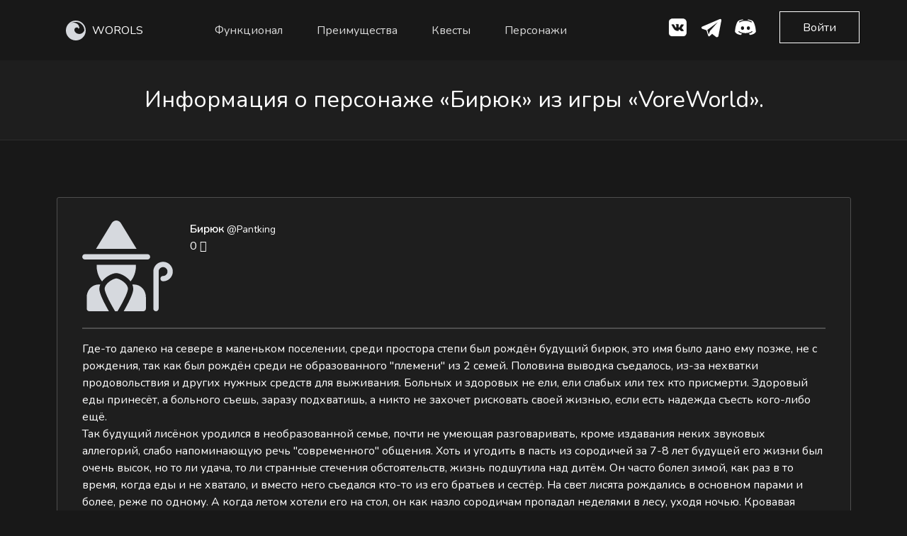

--- FILE ---
content_type: text/html; charset=utf-8
request_url: https://worols.com/person/629
body_size: 11680
content:
<!doctype html>
<html lang="ru" dir="ltr">
  <head>
    <meta charset="utf-8">
    <meta http-equiv="X-UA-Compatible" content="IE=edge">
    <meta name="viewport" content="width=device-width, initial-scale=1">

    <title>VoreWorld | Бирюк №629 | Worols - текстовые ролевые игры онлайн</title>
    <meta name="description" content="Узнать подробнее о персонаже «Бирюк» №629 из игры «VoreWorld». Начать играть в текстовую ролевую игру. Текстовые ролевые игры онлайн на worols.com.">

    <meta name="_token" content="FyoTbG4k3HjGnwXc7e1gCE2ZooQhN73ZeX1cp7ts">

    <link rel="shortcut icon" href="/favicon.ico">
    <link rel="apple-touch-icon" sizes="180x180" href="/images/favicons/apple-touch-icon.png">
    <link rel="icon" type="image/png" sizes="32x32" href="/images/favicons/favicon-32x32.png">
    <link rel="icon" type="image/png" sizes="16x16" href="/images/favicons/favicon-16x16.png">
    <link rel="manifest" href="/images/favicons/site.webmanifest">
    <link rel="mask-icon" href="/images/favicons/safari-pinned-tab.svg" color="#282b31">
    <meta name="msapplication-TileColor" content="#282b31">
    <meta name="theme-color" content="#282b31">

    <meta name="selfwork.ru" content="gtULPGWEPzF1AzLKcsTfA98IH48GJLJIgqNoAaVMgvbwPt9cju" />

        <meta property="og:title" content="VoreWorld | Бирюк №629 | Worols - текстовые ролевые игры онлайн">
<meta property="og:type" content="website">
<meta property="og:url" content="https://worols.com/person/629">
<meta property="og:description" content="Узнать подробнее о персонаже «Бирюк» №629 из игры «VoreWorld». Начать играть в текстовую ролевую игру. Текстовые ролевые игры онлайн на worols.com.">
<meta property="og:image" content="https://worols.com/images/defaults/person.svg">
<meta property="vk:image" content="https://worols.com/images/defaults/person.svg">
<meta property="og:site_name" content="Worols">

    <link rel="preload" as="style" href="https://worols.com/assets/build/assets/index-jINJYpqI.css" /><link rel="stylesheet" href="https://worols.com/assets/build/assets/index-jINJYpqI.css" />    <link rel="stylesheet" href="https://worols.com/assets/plugins/materialdesignicons.min.css">

    <meta name="yandex-verification" content="486564cbb7fadd59" />
<meta name='wmail-verification' content='cad79d3c32d2abf899e73b31433eb485' />
<meta name="zen-verification" content="FFGZtU5TRGTdSwLrLlWaPbO1cFqZXdwEQxuMtrGVIZS7w00L1uBkUECUNAUAen4k" />
  </head>
  <body>

    
    <nav class="navbar is-fixed-top" role="navigation" aria-label="main navigation">
  <div class="container">
    <div class="navbar-brand">
      <a class="navbar-item not-focus" href="https://worols.com">
        <img src="/images/logo/logo-nav-white.svg" alt="logo" style="min-width: 30px;"> <span class="navbar_brand">WOROLS</span>
      </a>

      <a href="https://play.worols.com" class="navbar-item button_secondary button_wide navbar_single-right main-item is-hidden-desktop">
        Вход
      </a>

      <a role="button" class="navbar-burger burger" aria-label="menu" aria-expanded="false" data-target="MainNavbar">
        <span aria-hidden="true"></span>
        <span aria-hidden="true"></span>
        <span aria-hidden="true"></span>
      </a>
    </div>

    <div id="MainNavbar" class="navbar-menu">
      <div class="navbar-start">

                  <a href="#Goals" class="navbar-item">Функционал</a>
                  <a href="#Preim" class="navbar-item">Преимущества</a>
                  <a href="https://worols.com/quests" class="navbar-item">Квесты</a>
                  <a href="https://worols.com/persons" class="navbar-item">Персонажи</a>
        
      </div>

      <div class="navbar-end">
        <hr class="navbar-divider hidden-xs">
        <a href="https://vk.com/worols" class="iconed-link" title="ВКонтакте" target="_blank" rel="nofollow noopener noreferrer">
          <img src="/images/landing/icons/social-vk.png" alt="Вконтакте">
        </a>
        <a href="https://t.me/worols" class="iconed-link" title="Twitter" target="_blank" rel="nofollow noopener noreferrer">
          <img src="/images/landing/icons/social-telegram.svg" alt="Telegram">
        </a>
        <a href="https://discord.com/invite/7Bhj3sBA9m" class="iconed-link" title="Twitter" target="_blank" rel="nofollow noopener noreferrer">
          <img src="/images/landing/icons/social-discord.svg" alt="Discord">
        </a>
        <a href="https://play.worols.com" class="sign-in-button button button_secondary button_wide is-hidden-touch">
          Войти
        </a>
      </div>
    </div>
  </div>
</nav>

    <header id="PageTitle" class="page-title">
  <div class="image-backdrop">
    <div class="container">
      <div class="columns">
        <div class="column is-10-mobile is-offset-1-mobile">
          <div class="content-center-wrap title">
            <div class="content-center has-text-centered">
              <h1 class="page-title__title has-text-centered">
                Информация о персонаже «Бирюк» из игры «VoreWorld».
              </h1>
            </div>
          </div>
        </div>
      </div>
    </div>
  </div>
</header>

    <section class="white-block block-padding quest">
        <div class="container">
            <div class="box subject-card-mini">
                <article class="media subject-card-mini__content">
                    <div class="subject-card-mini__column">
                        <figure class="image subject-card-mini__image">
                            <img src="https://worols.com/images/defaults/person.svg" class="w100" alt="Image">
                        </figure>
                    </div>
                    <div class="subject-card-mini__column">
                        <div class="content">
                            <p>
                                <strong>Бирюк</strong> <small>@Pantking</small>
                                                                <br>
                                <a class="level-item" aria-label="dice-multiple-outline" title="Посты">
                                    <span class="icon is-small">
                                      0 <i class="mdi mdi-dice-multiple" aria-hidden="true"></i>
                                    </span>
                                </a>
                                <br>
                                
                            </p>
                        </div>
                        
                    </div>

                    
                </article>
                <hr class="slim">
                <nav class="level is-mobile">
                    <div class="level-left icons">
                                                    <h1>Где-то далеко на севере в маленьком поселении, среди простора степи был рождён будущий бирюк, это имя было дано ему позже, не с рождения, так как был рождён среди не образованного &quot;племени&quot; из 2 семей. Половина выводка съедалось, из-за нехватки продовольствия и других нужных средств для выживания. Больных и здоровых не ели, ели слабых или тех кто присмерти. Здоровый еды принесёт, а больного съешь, заразу подхватишь, а никто не захочет рисковать своей жизнью, если есть надежда съесть кого-либо ещё.</h1>
<h1>Так будущий лисёнок уродился в необразованной семье, почти не умеющая разговаривать, кроме издавания неких звуковых аллегорий, слабо напоминающую речь &quot;современного&quot; общения. Хоть и угодить в пасть из сородичей за 7-8 лет будущей его жизни был очень высок, но то ли удача, то ли странные стечения обстоятельств, жизнь подшутила над дитём. Он часто болел зимой, как раз в то время, когда еды и не хватало, и вместо него съедался кто-то из его братьев и сестёр. На свет лисята рождались в основном парами и более, реже по одному. А когда летом хотели его на стол, он как назло сородичам пропадал неделями в лесу, уходя ночью. Кровавая удача, данная ему помогала выжить среди &quot;стайки&quot; длительное время, ценной смерти кого-то из близких. Так потихоньку год за годом психика его замыкалась в себе, потихоньку сводя его сама своими же мыслями.</h1>
<h1>К 4 годам жизни маленьких чёрный лисёнок начал замечать пропажу своих сородичей, но не придавал этому значению. Потихоньку его пытались обучить рыболовству охоте и многим другим вещам. Ловить ему удавалась больше всего, за это его любила 2 семья состоящая из Белоснежного лиса и ещё сородичей, которых никто не видел. Потихоньку по начал уже в 4-5 годов жизни по ночам, отправлялся на ловлю рыбы, далеко от их хибарок за 3-5 километров. Половины улова, он отдавал семье с Белоснежным лисом. При первой встрече, белый лис был удивлён, когда с рассветом ему постучали в дверь, отворив её на пороге стоял тёмный комок с ведром рыбы, робко стоящий и смотрящий на него, пытающийся звуками и моторикой показать, что это для него. Этот комок после парочки попыток, вздрогнул, поставил 1 ведро и побежал к себе домой. Так доверие между этим комком и белым лисом начало расти.</h1>
<h1>Так под утро плоть до завершения лета, по ночам у 2 семьи стояло 1 ведёрко, а содержание второго ведёрка уже лежало на столе, а после находилась в теле каждого лиса. Семья летом насчитывалось в виде 2 взрослых особей, 1 подросткового лиса в возрасте 13 лет и 3-7 лисят. К концу зимы из лисят оставался только один. Охота зимой редко увенчивалась успехом, хотя попеременно, но из года в год кто-то выживал, но в следующий умирал, кроме одного лисёнка. Слабый иммунитет - спасение в данной ситуации. К 6 годам возвращаясь обратно после ловли, при выходе из леса, белый лис поймал лисёнка и пытался его увести, но он всё пытался вырваться и вернутся  домой. Он боялся, что если к рассвету он не будет у домов, то его накажут, выгонят или что-то ещё по хуже. Он рвался, метался, пытался всячески вырваться, а когда вырвался, рванул к полю и у выхода из поля, увидел как его мать потрошит брата. Лисёнок выронил вёдра, захотел броситься, захотел завопить, помешать матери, но крепкие руки позади, схватили и сжали ему морду, а другой рукой обхватил, за грудь и потихоньку, начал оттаскивать его.</h1>
<h1>Белый лис бормотал, что-то на непонятном языка. Спустя несколько часов, смог успокоить ребёнка, попытался с ним заговорить на &quot;современном&quot; языке, в отличие от &quot;этих&quot; он был образован, умел говорить, читать и многое другое. Вот так рыба по утру доставляемая годами без ведома, к дверке лиса и событие того рассвета. Поменяло жизнь лисёнка и белого леса.</h1>
<h1>Лисёнок всё чаще избегал свою семью и чаще навещать белого лиса. Тот в свою очередь решился довериться ему и стал его учителем. Младенец был смышлёным и хватким, что позволило ускорить изучение наук. Обучения проходили днём на опушке. Так ближе к 7 годам жизни дитё стало жить на опушке зимой, не встречаясь со своими кровными, но всё так же принося им еду, летом. Дитё многому научилась и к 9 годам зимой стало жить вместе с белым лисом в его доме, позже он и назвался Шотхэн-ом. Оказывается всё это время у него в доме была клетка с одним диковинки зверьком, своя лаборатория. За этого зверька он очень переживал, меха на нём почти не было, похож чем-то на смесь волка и кого-то ещё, разговаривать оно не умело, лишь издавало звуки. В 13 лет данное существо померло и это сильно сказалось на Шотхэне. Штотхэн замолчал, перестал общаться всё сидел у клетки и почти не двигался, спустя дни он истощал, а спустя неделю и вовсе захворал. Уже не лисёнок, а лис, так и не получивший своего имени.  С искалеченным рассудком, благодаря событиям детства. С отречение Шотхэном, стал стремительнее терять рассудок. Не выдержав недели обета молчания Шотхэна и его истощения, мальчик решил убежать. Так он отправился на опушку.</h1>
<h1>Из-за несформированной нервной психики, и дефекта за счёт первоначального воспитания, нервы были на пределе, так он и уснул. А когда вернулся, так при выходя из деревьев, увидал, что  дом Шотхэна, превратился в сгоревшие остатки, увидав это пепелище, окончательно разочаровавшись в жизни. Решив в этот же день уйти от страдальческого угодья, и выдвинуться на юг. Долго ли, коротко ли, спустя долго время, коротким мех, который до этого выпадал от недоедания и нехватки витаминов, сейчас же оголил почти всё тело. Так одним днём упав от бессилия и отрубившись, на тощего ребятишку набрёл караван цыган, пока он валялся в бреду, прошла неделя как караван подобрал его, оклимавшись стали расспрашивать его, на вопрос как звать его, представился Бирюком, большего про жизнь свою давече не рассказывал, так открылась ещё одна глава жизни в книге судеб.</h1>
<h1>За время нахождения в караване, многому научился Бирюк, а к 19 годам, когда караван начал распадаться, ушёл из него, попрощавшись со всеми. Дошёл до города ближайшего.</h1>

                                              
                        <div class="controls go">
                            <a href="https://play.worols.com/person/629?from_public=1" class="button green-outline" target="_blank">
                              Присоединиться к игре
                            </a>
                        </div>
                    </div>
                </nav>
            </div>
        </div>
    </section>

    <section id="WhoIs" class="block-padding">
  <div class="container">

      <div class="columns">
          <div class="column">
              <h2 class="block-title has-text-centered">
                Для кого наша платформа
              </h2>
              <p class="has-text-centered second-text">
                Мы стремимся сделать нашу платформу комфортной <br class="hidden-xs">
для всех типов пользователей
              </p><br>
          </div>
      </div>

      <div class="columns">
          <div class="column is-12-mobile is-4">
              <div class="box h100  has-text-centered">
                <h3 class="box__title">
                  Гейм-мастера
                </h3>
                <p class="second-text">
                  Создавай игры, используя широкий функционал платформы. Находи активных игроков и получай удовольствие.
                </p>
              </div>
          </div>
          <div class="column is-12-mobile is-4">
            <div class="box h100  has-text-centered">
              <h3 class="box__title">
                Игроки
              </h3>
              <p class="second-text">
                Думаешь, что тебе сложно угодить? Уверены, мы найдем чем тебя удивить. У нас большой выбор активных игр и удобный поиск.
              </p>
            </div>
          </div>
          <div class="column is-12-mobile  is-4">
            <div class="box h100 has-text-centered">
              <h3 class="box__title">
                Писатели 
              </h3>
              <p class="second-text">
                Worols — твой шанс заявить о себе и получить признание в ролевом сообществе. Публикуй свои работы и забирайся на вершину популярности.
              </p>
            </div>
        </div>
      </div>

  </div>
</section>
<section id="Goals" class="block-padding">
	<div class="container">

		<div class="columns">
			<div class="column">
				<h2 class="block-title has-text-centered">
					Что у нас есть
				</h2>
				<p class="has-text-centered second-text">
					Каждый сможет найти у нас что-то <br> близкое ему
				</p><br>
			</div>
		</div>

		<div class="columns">
			<div class="column is-12-mobile is-4">
				<div class="box box_transparent h100  has-text-centered">
					<img src="/images/landing/icons/obya.png" alt="Иконка">
					<h3 class="box__title">
						Объявления
					</h3>
					<p class="second-text">
						В поисках игры или игроков? Тогда раздел объявлений для тебя! Создай объявление, укажи параметры поиска — и игроки обязательно откликнутся.
					</p>
				</div>
			</div>

			<div class="column is-12-mobile is-4">
				<div class="box box_transparent h100  has-text-centered">
					<img src="/images/landing/icons/quests.png" alt="Иконка">
					<h3 class="box__title">
							Квесты
					</h3>
					<p class="second-text">
							Начни играть без лишних сложностей, выбрав интересный квест. Создай персонажа или пиши посты от своего лица, а если захочешь чего-то большего, просто конвертируй квест в игру.
					</p>
				</div>
			</div>

			<div class="column is-12-mobile is-4">
				<div class="box box_transparent h100 has-text-centered">
					<img src="/images/landing/icons/games.png" alt="Иконка">
					<h3 class="box__title">
							Игры
					</h3>
					<p class="second-text">
							Для искушенных ролевиков подойдут многофункциональные игры. В них ты найдешь локации, игральные кости, обсуждения, новостные стены, интерактивную карту игры и многое другое.

					</p>
				</div>
			</div>

		</div>

		<div class="columns">
			<div class="column is-12-mobile is-offset-2 is-4">
				<div class="box box_transparent h100 has-text-centered">
					<img src="/images/landing/icons/persons.png" alt="Иконка">
					<h3 class="box__title">
						Персонажи
					</h3>
					<p class="second-text">
						Создай уникального персонажа с интригующей историей и проведи его по сюжету интересной игры. Каждый персонаж неповторим, как и его создатель.
					</p>
				</div>
			</div>

			<div class="column is-12-mobile is-4">
				<div class="box box_transparent h100 has-text-centered">
					<img src="/images/landing/icons/socials.png" alt="Иконка">
					<h3 class="box__title">
						Социальные функции
					</h3>
					<p class="second-text">
						Worols вмещает все популярные функции. У нас ты найдёшь удобный инструментарий как для общения, так и для комфортной игры в текстовые ролевые
					</p>
				</div>
			</div>
		</div>

		<div class="columns">
			<div class="column has-text-centered">
				<a href="https://play.worols.com/registration" class="button button_wide">
					Начать играть
			</a>
			</div>
		</div>

	</div>
</section>
<section id="Preim" class="block-padding">
	<div class="container">

		<div class="columns">
			<div class="column">
				<h2 class="block-title has-text-centered">
					Наши преимущества
				</h2>
				<p class="has-text-centered second-text">
					В стремлении быть лучшими мы постоянно совершенствуемся
				</p><br>
			</div>
		</div>

		<div class="columns is-multiline">
			<div class="column is-12-mobile is-8-tablet is-offset-2-tablet  is-8-desktop-only is-offset-0-desktop  has-text-centered">
        <div class="hidden-xs">
          <img src="/images/landing/responcitive.webp" alt="Адаптивность">
        </div>
        <div class="show-xs">
          <img src="/images/landing/responcitive_m.webp" alt="Адаптивность">
        </div>
			</div>

      

			<div class="column is-4-desktop is-12-tablet">
        <div class="columns is-multiline">
          <div class="column is-12-mobile is-4-tablet is-12-desktop">
            <div class="box box_transparent box_small-indent-left h100">
            
              <h3 class="box__title box__title_with-icon">
                <div class="box__title-icon">
                  <img src="/images/landing/icons/preim1.png" alt="Иконка">
                </div> 
                <div class="box__title-label">
                  Специально для текстовых ролевых игр
                </div>
              </h3>
              <p class="second-text">
                Весь сайт и его функционал разработан специально для твоих любимых ролевых игр, поэтому играть на нашем сайте комфортно и интересно.
              </p>
            </div>
          </div>
          <div class="column is-12-mobile is-4-tablet is-12-desktop">
            <div class="box box_transparent box_small-indent-left  h100">
            
              <h3 class="box__title box__title_with-icon">
                <div class="box__title-icon">
                  <img src="/images/landing/icons/preim2.png" alt="Иконка">
                </div> 
                <div class="box__title-label">
                  Подойдет для всех
                </div>
              </h3>
              <p class="second-text">
                Мы стараемся удовлетворить потребности всех типов ролевиков, не ставя ограничения по полу, возрасту и предпочтениям. Мы рады каждому.
              </p>
            </div>
          </div>
          <div class="column is-12-mobile is-4-tablet is-12-desktop">
            <div class="box box_transparent box_small-indent-left  h100 ">
            
              <h3 class="box__title box__title_with-icon">
                <div class="box__title-icon">
                  <img src="/images/landing/icons/preim3.png" alt="Иконка">
                </div> 
                <div class="box__title-label">
                  Анонимность
                </div>
              </h3>
              <p class="second-text">
                Ты можешь стать кем угодно, играть в любые игры, общаться с любыми игроками. Никто не узнает твою настоящую личность без твоего желания.
              </p>
            </div>
          </div>
        </div>
			</div>


		</div>

    <div class="columns">
      <div class="column is-4">
        <div class="box box_transparent box_small-indent-left  h100">
        
          <h3 class="box__title box__title_with-icon">
            <div class="box__title-icon">
              <img src="/images/landing/icons/preim4.png" alt="Иконка">
            </div> 
            <div class="box__title-label">
              Амбициозный проект
            </div>
          </h3>
          <p class="second-text">
            Наша цель — сделать комфортной игру всех ролевиков на земле и объединить разрозненное ролевое сообщество. Поэтому мы стремительно развиваемся и добавляем все больше возможностей.
          </p>
        </div>
      </div>

      <div class="column is-4">
        <div class="box box_transparent box_small-indent-left  h100">
        
          <h3 class="box__title box__title_with-icon">
            <div class="box__title-icon">
              <img src="/images/landing/icons/preim5.png" alt="Иконка">
            </div> 
            <div class="box__title-label">
              Адаптивный интерфейс
            </div>
          </h3>
          <p class="second-text">
            Можешь играть на PC, можешь на мобильном телефоне или планшете. Наш сайт сохраняет удобство и функциональность на любом устройстве.
          </p>
        </div>
      </div>

      <div class="column is-4">
        <div class="box box_transparent box_small-indent-left  h100">
        
          <h3 class="box__title box__title_with-icon">
            <div class="box__title-icon">
              <img src="/images/landing/icons/preim6.png" alt="Иконка">
            </div> 
            <div class="box__title-label">
              Оповещение о событиях
            </div>
          </h3>
          <p class="second-text">
            Чтобы ты ничего не пропустил, мы предоставляем возможность получать оповещения о событиях на сайте на электронную почту, ВКонтакте, Discord и Telegram.
          </p>
        </div>
      </div>
      
    
    </div>


	</div>
</section>
<section id="Rewiews" class="block-padding">
  <div class="container">

      <div class="columns">
          <div class="column">
              <h2 class="block-title block-title_small-offset has-text-centered">
                Отзывы о нашей платформе
              </h2>
              <p class="has-text-centered second-text">
                <b>
                  16 оценок  
                  <span class="star-list star-list_small">
                    <img src="/images/landing/icons/star-full.png" class="star-list__item" alt="">
                    <img src="/images/landing/icons/star-full.png" class="star-list__item"  alt="">
                    <img src="/images/landing/icons/star-full.png" class="star-list__item" alt="">
                    <img src="/images/landing/icons/star-full.png" class="star-list__item" alt="">
                    <img src="/images/landing/icons/star-half.png" class="star-list__item" alt="">
                  </span>
                  среднее 4,9 из 5
                </b>
              </p><br>
          </div>
      </div>

      <div class="columns">
        <div class="column is-12-desktop is-12-tablet">
          <div class="columns">
            <div class="column is-12-mobile is-4">
              <div class="box review-block h100  has-text-centered">
                <div class="review-block__avatar">
                  <img src="/images/landing/avatar1.webp" alt="">
                </div>
                <p class="second-text has-text-left review-block__comment">
                  Ребят, вот честно, у вас очень хорошие первые шаги. Хотелось бы, чтобы вы не опускали лапки и двигались
                  в развитии проекта дальше, ведь если всё пойдёт в таком темпе, ваше детище станет хорошей альтернативой ВК,
                  который начинает давить на ролевиков, в том числе, на ролевые страницы.
                  Мы тут небольшой компанией чисто случайно вас заметили, и лично мне приятно знать, что где-то в интернете нашлось подобное местечко!
                  Дизайн приятный, пусть в нём сложновато разобраться после привыкания к другим платформам (не страшно), идея заманчивая, исполнение многообещающее.
                  Так держать!
                </p>

                <div class="review-block__star-list star-list">
                  <img src="/images/landing/icons/star-full.png" alt="">
                  <img src="/images/landing/icons/star-full.png" alt="">
                  <img src="/images/landing/icons/star-full.png" alt="">
                  <img src="/images/landing/icons/star-full.png" alt="">
                  <img src="/images/landing/icons/star-full.png" alt="">
                </div>

                <div class="review-block__signature">
                  <div class="review-block__name">
                    Lucifer Magne
                  </div>
                  <div class="review-block__prof">
                    Ролевик
                  </div>
                </div>
              </div>
            </div>
            <div class="column is-12-mobile is-4">
              <div class="box review-block h100  has-text-centered">
                <div class="review-block__avatar">
                  <img src="/images/landing/avatar2.webp" alt="">
                </div>
                <p class="second-text has-text-left review-block__comment">
                  Этот проект просто отличная идея. Я очень надеюсь, что в ближайшем будущем многие ролевики смогут
                  перебраться туда, поскольку там есть практически все удобства для ролевых игр. Но не без изъянов, да.
                  Звук уведомлений стоило бы сделать другой (он немного неприятен на слух), нет возможности добавлять в др через те же уведы.
                  Ну и конечно же, не хватает мобильной версии, но это вопрос времени, я так понимаю. Пока что это первое,
                  что бросилось в глаза при ознакомлении. В остальном мне всё понравилось. Будем следить за развитием проекта, вы молодцы ✨
                </p>

                <div class="review-block__star-list star-list">
                  <img src="/images/landing/icons/star-full.png" alt="">
                  <img src="/images/landing/icons/star-full.png" alt="">
                  <img src="/images/landing/icons/star-full.png" alt="">
                  <img src="/images/landing/icons/star-full.png" alt="">
                  <img src="/images/landing/icons/star-full.png" alt="">
                </div>

                <div class="review-block__signature">
                  <div class="review-block__name">
                    Савелий Элдричев
                  </div>
                  <div class="review-block__prof">
                    Ролевик
                  </div>
                </div>
              </div>
            </div>
            <div class="column is-12-mobile  is-4">
              <div class="box review-block h100  has-text-centered">
                <div class="review-block__avatar">
                  <img src="/images/landing/avatar3.webp" alt="">
                </div>
                <p class="second-text has-text-left review-block__comment">
                  На вас вся надежда как. Уже даже думали свою пилить на фоне беспредела с ролевыми
                  никами ВК. Сайт вполне удобный, я довольно быстро разобрался с функционалом и интерфейсом. Предложения и замечания
                  напишу подробнее в соответствующую тему. В ближайшее время, я уверен, будет наплыв новых пользователей,
                  так что надо сделать ресурс как можно более удобным для общения и отыгрыша. Дизайн классный, регистрация
                  персонажей и прочее — тоже тема. Продолжайте в том же духе! Вы нам очень нужны, поэтому желаю успехов
                  и буду обязательно спонсировать.
                </p>

                <div class="review-block__star-list star-list">
                  <img src="/images/landing/icons/star-full.png" alt="">
                  <img src="/images/landing/icons/star-full.png" alt="">
                  <img src="/images/landing/icons/star-full.png" alt="">
                  <img src="/images/landing/icons/star-full.png" alt="">
                  <img src="/images/landing/icons/star-full.png" alt="">
                </div>

                <div class="review-block__signature">
                  <div class="review-block__name">
                    Валентино Любимов
                  </div>
                  <div class="review-block__prof">
                    Ролевик
                  </div>
                </div>
              </div>
            </div>
          </div>
        </div>
      </div>
  </div>
</section>
<section class="block-padding">
  <div class="container">
    <div class="bottom-form-block">
      <div class="columns">
        <div class="column is-10-mobile is-offset-1-mobile is-6">
          <div class="content-center-wrap">
            <div class="content-center">
              <h3 class="block-title block-title_small bottom-form-block__title">
                Открой для себя новый <br class="hidden-xs"> мир ролевых игр
              </h3>
              <div class="controls">
                <a href="https://play.worols.com/registration" class="button bottom-form-block__button">
                  Присоединиться
                </a>
              </div>
            </div>
          </div>
        </div>
      </div>
    </div>
  </div>
</section>
<footer id="Footer" class="block-padding">
  <div class="container">
    <div class="columns">
      <div class="column is-12">
        <div class="columns link-colouns is-multiline">

          <div class="column is-3 mobile-center">
            <span class="inline-virovnit">
              <img src="/images/logo/logo-nav-white.svg" alt="logo" style="width: 30px;"> <span class="navbar_brand">WOROLS</span>
            </span>
            <br/>
            <p style="margin-top: 15px;">
              © 2019-2026 Worols
              <br/>
              <a href="https://baltudev.ru" class="default-link" target="_blank" style="margin-top: 10px; padding-left: 0;">Разработано в BaltuDev</a>
            </p>
          </div>

          <div class="column is-12-mobile is-6 has-text-centered">
            <a href="https://worols.com/legal_info" class="default-link">Правовая информация</a>
            <a href="https://worols.com/adverts" class="default-link" style="padding-left: 0;">Объявления</a>
            <a href="https://worols.com/quests" class="default-link" style="padding-left: 0;">Квесты</a>
            <br/><br/>
            <a href="https://worols.com/games" class="default-link" style="padding-left: 0;">Игры</a>
            <a href="https://worols.com/persons" class="default-link" style="padding-left: 0;">Персонажи</a>
            <a href="https://blog.worols.com" class="default-link" style="padding-left: 0;">Наш блог</a>
            <br/>
          </div>

          <div class="column is-12-mobile is-3 has-text-right mobile-center">
            <a href="https://vk.com/worols" class="iconed-link" title="ВКонтакте" target="_blank" rel="nofollow noopener noreferrer">
              <img src="/images/landing/icons/social-vk.png" alt="Вконтакте">
            </a>






            <a href="https://t.me/worols" class="iconed-link" title="Twitter" target="_blank" rel="nofollow noopener noreferrer">
              <img src="/images/landing/icons/social-telegram.svg" alt="Telegram">
            </a>
            <a href="https://discord.com/invite/7Bhj3sBA9m" class="iconed-link" title="Twitter" target="_blank" rel="nofollow noopener noreferrer">
              <img src="/images/landing/icons/social-discord.svg" alt="Discord">
            </a>
            <!-- Top.Roleplay.Ru -->
            <div style="margin-top: 10px">
              <script type="text/javascript" language="javascript" async>
                var topRPGc="<img src='https://s02.rpgtop.su/cgi-bin-mod/iv.cgi?a=ins&id=26859&rnd=" + Math.random();
                topRPGc += "&r="+escape(document.referrer)+"' width='1' height='1' border='0'><a href='https://rpgtop.su/26859' title='Рейтинг Ролевых Ресурсов - RPG TOP' target='_blank' rel='nofollow noopener noreferrer'>"+
                    "<img src='//img.rpgtop.su/rpgtop3.gif' alt='Рейтинг Ролевых Ресурсов - RPG TOP' border='0' width='88' height='31'></a> ";
                document.write(topRPGc);
              </script>
              <noscript>
                <img src='//s02.rpgtop.su/cgi-bin-mod/iv.cgi?a=ins&id=26859' width='1' height='1' border='0'><a href='https://rpgtop.su/26859' target='_blank'><img src='//img.rpgtop.su/rpgtop3.gif' alt='Рейтинг Ролевых Ресурсов - RPG TOP' border='0' width='88' height='31'></a>
              </noscript>
            </div>
            <!-- /Top.Roleplay.Ru -->
          </div>

        </div>
        <div style="color: #aaa;">
          <a href="/privacy" target="_blank" style="text-decoration: underline; color: #aaa;">Используем файлы cookie</a> для повышения удобства использования сайта и улучшения предоставляемых услуг. Если вы не хотите, чтобы ваши пользовательские данные обрабатывались, вы можете отключить файлы cookie в настройках браузера.
        </div>
      </div>
    </div>
  </div>
</footer>


    <link rel="modulepreload" as="script" href="https://worols.com/assets/build/assets/index-CEe88IU9.js" /><link rel="modulepreload" as="script" href="https://worols.com/assets/build/assets/jquery-C-huvnRM.js" /><script type="module" src="https://worols.com/assets/build/assets/index-CEe88IU9.js"></script>
          <!-- Yandex.Metrika counter -->
<script type="text/javascript" >
  (function(m,e,t,r,i,k,a){m[i]=m[i]||function(){(m[i].a=m[i].a||[]).push(arguments)};
    m[i].l=1*new Date();
    for (var j = 0; j < document.scripts.length; j++) {if (document.scripts[j].src === r) { return; }}
    k=e.createElement(t),a=e.getElementsByTagName(t)[0],k.async=1,k.src=r,a.parentNode.insertBefore(k,a)})
  (window, document, "script", "https://mc.yandex.ru/metrika/tag.js", "ym");

   ym(55615546, "init", {
        clickmap:true,
        trackLinks:true,
        accurateTrackBounce:true,
        webvisor:true
   });
</script>
<noscript><div><img src="https://mc.yandex.ru/watch/55615546" style="position:absolute; left:-9999px;" alt="" /></div></noscript>
<!-- /Yandex.Metrika counter -->

<!-- Global site tag (gtag.js) - Google Analytics -->









<!-- Rating Mail.ru counter -->













<!-- //Rating Mail.ru counter -->

<!-- VK pixel -->
<script type="text/javascript">!function(){var t=document.createElement("script");t.type="text/javascript",t.async=!0,t.src="https://vk.com/js/api/openapi.js?168",t.onload=function(){VK.Retargeting.Init("VK-RTRG-455193-OYeD"),VK.Retargeting.Hit()},document.head.appendChild(t)}();</script><noscript><img src="https://vk.com/rtrg?p=VK-RTRG-455193-OYeD" style="position:fixed; left:-999px;" alt=""/></noscript>

<!-- Top.Mail.Ru counter -->












<!-- /Top.Mail.Ru counter -->
          
  </body>
</html>






--- FILE ---
content_type: image/svg+xml
request_url: https://worols.com/images/logo/logo-nav-white.svg
body_size: 3057
content:
<svg id="Layer_1" data-name="Layer 1" xmlns="http://www.w3.org/2000/svg" viewBox="0 0 355.55 355.55"><defs><style>.cls-1{fill:#d6d9de;}.cls-2,.cls-3{fill:none;stroke:#d6d9de;stroke-linecap:round;stroke-linejoin:round;}.cls-2{stroke-width:25px;}</style></defs><title>logo_worols_bold-white</title><g id="logo"><path id="EggleFill" class="cls-1" d="M19.18,136.42l2.48-8.49,2.85-8.22,3.12-6.95,2.86-6.7L33.84,100,37,94.81l4.12-5.46,4.19-5.44,5.27-5.7,6.79-6.67,7.52-6.32,6.61-4.88,7.71-5.09L88,51l10.21-4.58,11.39-3.63L123.67,40l13.58-1.16,9.56.26,8.57,1.31,11.28,2,11,3.77,11.54,5.14,11.47,6.26,7.78,5.87,5.67,4.81,7,7.66,3.69,4.48c1.49,2.13,3.9,4,4.62,7.06a61.45,61.45,0,0,1,1.12,14l4.88,5.06L238.2,111l2.5,7,.89,5.39-.2,4.24-1.08,4.22-2.11,3.89-5.09,5.59-5,3.63-4.71,2.82,1.65-6-.36-3.58L223,134.22,220.37,131l-3.34-2.3-4.16-2.05a45.67,45.67,0,0,0-9-2.6,43.43,43.43,0,0,0-7.71-.33,42.67,42.67,0,0,0-7.82.89c-3.23.75-6.49,1.84-6.49,1.84a67.65,67.65,0,0,0-6.75,3.18c-1.63,1.06-6.91,3.94-10.37,8.29-.86,1.08-3,3.54-4.64,5.91a36.47,36.47,0,0,0-2.66,4.65l-2.55,6.16-1.45,6.27s-.43,3.23-.51,6.56a38.61,38.61,0,0,0,.31,6c.32,1.4.56,3.91.94,6.08.46,2.54,1,4.67,1,4.67l1.09,3.79,1.52,3,3.26,5.64L165,202.2l3.36,4.28c-.12-.25,4,4.48,7.32,7.92,2.75,2.84,7.86,7,7.86,7l7.57,5.46,6.83,3.76,9.79,4.35,9,3.06,13.09,2.25,9.26.9,7.82-.2,7.61-.67,8.7-1.58,9.5-3.06,11.07-4.46,10.58-6.13,9.23-7.42,7.27-7.07s5.88-6.37,7.41-8.79c2.5-3.94,4.62-7,4.62-7l3.55-6.95,3.28-6.89s3.18-10.41,3.37-11.19S335.63,155,335.63,155l.3-9.53-.28-8.73-2.31-14-1.5-5.24,2.8,5.49,3.78,12,3.31,14.49,1.7,12.57.86,16-.21,10.22-1.35,15.08-3.48,17.2s-1.92,6.61-3.58,11.72c-.82,2.5-5.32,13.51-5.32,13.51l-8.28,16.14-9.16,13.94-7.13,8.87-5.54,6.46L293.71,298l-10.46,9-6.81,5.42-5.7,4.13-7.92,4.81-10,5.47-14.19,6.43-14.46,4.66-11.25,2.76-13.75,2.25-16.58,1.21-16.91-.83-9.09-.69-9.38-1.56-14.31-3.47-8.45-2.7-8.94-3.43-9.53-4.34-9.88-5.47-6.86-4.21-7.55-5.2-7.47-5.79-6.43-5.55-7.49-7.27L52.8,285.4l-5.48-7-4.91-6.66-4.31-6.65-6-10.68-3.64-7.51-4-9.54-5.41-17L16.31,208l-1.37-9.15-1.1-14-.3-7.19.82-13.57,2.25-16.31Z" transform="translate(-1.22 -0.9)"/><g id="EggleLine"><circle class="cls-2" cx="177.78" cy="177.78" r="165.28"/><path class="cls-3" d="M230.46,101.61a28.51,28.51,0,0,1,10.82,25.33c-.86,10.14-10.25,16.55-18.52,21.15" transform="translate(-1.22 -0.9)"/><path class="cls-3" d="M153,167.68a44.21,44.21,0,0,1,44.21-44.21,46.22,46.22,0,0,1,18.17,4.15,16.66,16.66,0,0,1,8,7.14,12.67,12.67,0,0,1,1.72,6.93,13.26,13.26,0,0,1-2.28,6.4" transform="translate(-1.22 -0.9)"/><path class="cls-3" d="M310.05,78" transform="translate(-1.22 -0.9)"/><path class="cls-3" d="M323.61,98.58c8.21,14,12.41,30.34,12.41,47.76a94.65,94.65,0,0,1-178.23,44.42" transform="translate(-1.22 -0.9)"/><path class="cls-3" d="M224.37,138.61" transform="translate(-1.22 -0.9)"/><path class="cls-3" d="M157.8,190.76c-3.13-5.66-4.57-16.18-4.84-23.08" transform="translate(-1.22 -0.9)"/><path class="cls-3" d="M33.51,100.2a131.27,131.27,0,0,1,51.64-48l1.95-1c29.21-14.29,63.08-16.69,94.13-3.78a110.2,110.2,0,0,1,47.36,37.67,5.15,5.15,0,0,1,.91,2.23h0a73.58,73.58,0,0,1,1,14.23" transform="translate(-1.22 -0.9)"/></g></g></svg>

--- FILE ---
content_type: image/svg+xml
request_url: https://worols.com/images/defaults/person.svg
body_size: 1957
content:
<svg xmlns="http://www.w3.org/2000/svg" enable-background="new 0 0 512 512" height="512" viewBox="0 0 512 512" width="512"><defs><style>.cls1{fill:#d6d9de}</style></defs><g class="cls1"><path d="m368.5 190h-353c-8.284 0-15 6.716-15 15s6.716 15 15 15h353c8.284 0 15-6.716 15-15s-6.716-15-15-15z"/><path d="m217.875 14.003c-.075-.124-.152-.246-.231-.366-5.557-8.539-14.956-13.637-25.144-13.637s-19.587 5.098-25.145 13.637c-.079.12-.156.242-.231.366l-89.127 145.997h229.007z"/><path d="m456.5 233c-30.327 0-55 24.673-55 55v209c0 8.284 6.716 15 15 15s15-6.716 15-15c0 0 0-208.831 0-209 0-13.785 11.215-25 25-25s25 11.215 25 25-11.215 25-25 25c-8.284 0-15 6.716-15 15s6.716 15 15 15c30.327 0 55-24.673 55-55s-24.673-55-55-55z"/><path d="m112.046 343.529c5.781-7.726 13.137-15.104 21.959-21.924 19.334-14.947 42.294-24.605 58.495-24.605s39.161 9.658 58.494 24.604c8.822 6.82 16.178 14.199 21.959 21.924 5.862-7.051 11.029-14.864 15.35-23.296 9.66-18.854 14.907-40.431 15.176-62.405l.021-7.827h-222l.02 7.817c.267 21.979 5.514 43.558 15.177 62.416 4.32 8.433 9.488 16.245 15.349 23.296z"/><path d="m249.49 362.3c-.076-.104-.153-.207-.229-.31-.18-.244-.356-.488-.541-.73h-.016c-14.845-19.483-43.302-34.26-56.204-34.26s-41.359 14.777-56.204 34.26h-.016c-.185.242-.361.487-.541.73-.076.104-.154.207-.229.31-5.277 7.225-8.649 15.06-8.649 23.009 0 6.441 3.74 28.22 38.387 91.16 7.058 12.823 14.15 25.068 20.361 35.53h13.783c6.211-10.462 13.303-22.707 20.362-35.529 34.646-62.941 38.387-84.72 38.387-91.161-.001-7.949-3.373-15.784-8.651-23.009z"/><path d="m323.427 369.225c-9.417-5.211-20.049-7.965-30.745-7.965h-9.506c3.266 7.897 4.964 15.977 4.964 24.05 0 7.213 0 29.161-42.18 105.764-3.997 7.258-7.978 14.292-11.802 20.927h110.342c8.284 0 15-6.716 15-15v-64.61c0-26.708-13.833-50.917-36.073-63.166z"/><path d="m96.86 385.31c0-8.073 1.698-16.152 4.964-24.05h-9.505c-4.468 0-8.917.47-13.195 1.39-31.072 6.617-53.624 35.947-53.624 69.74v64.61c0 8.284 6.716 15 15 15h110.343c-3.825-6.634-7.806-13.668-11.802-20.927-42.181-76.602-42.181-98.551-42.181-105.763z"/></g></svg>